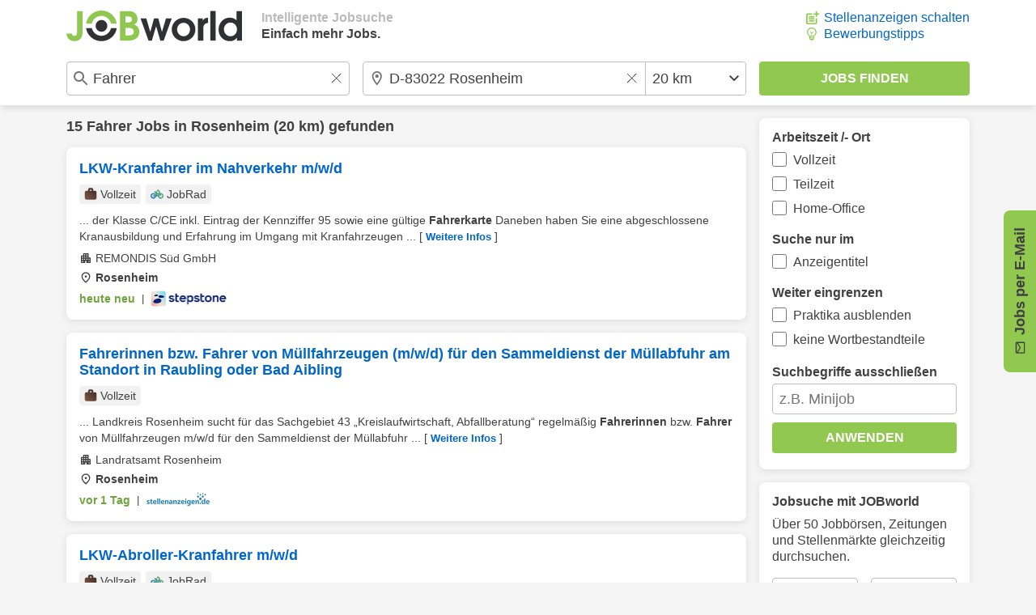

--- FILE ---
content_type: image/svg+xml
request_url: https://www.jobworld.de/bilder/icons/car-green.svg
body_size: 2125
content:
<?xml version="1.0" encoding="UTF-8" standalone="no"?>
<!DOCTYPE svg PUBLIC "-//W3C//DTD SVG 1.1//EN" "http://www.w3.org/Graphics/SVG/1.1/DTD/svg11.dtd">
<svg width="100%" height="100%" viewBox="0 0 24 24" version="1.1" xmlns="http://www.w3.org/2000/svg" xmlns:xlink="http://www.w3.org/1999/xlink" xml:space="preserve" xmlns:serif="http://www.serif.com/" style="fill-rule:evenodd;clip-rule:evenodd;stroke-linejoin:round;stroke-miterlimit:2;">
    <g transform="matrix(0.025,0,0,0.025,-1.77636e-15,23)">
        <path d="M243,-166L243,-157C243,-136.88 235.667,-120.017 221,-106.41C206.333,-92.803 189,-86 169,-86L160,-86C140,-86 122.667,-93.333 108,-108C93.333,-122.667 86,-140 86,-160L86,-486.29L172,-731C178.667,-750.333 190.06,-765.667 206.18,-777C222.3,-788.333 240.24,-794 260,-794L700,-794C719.76,-794 737.7,-788.333 753.82,-777C769.94,-765.667 781.333,-750.333 788,-731L874,-486.29L874,-160C874,-140 866.667,-122.667 852,-108C837.333,-93.333 820,-86 800,-86L791,-86C771,-86 753.667,-92.803 739,-106.41C724.333,-120.017 717,-136.88 717,-157L717,-166L243,-166ZM246,-560L714,-560L677,-668L283,-668L246,-560ZM212,-480L212,-292L212,-480ZM306,-326C322.667,-326 336.833,-331.833 348.5,-343.5C360.167,-355.167 366,-369.333 366,-386C366,-402.667 360.167,-416.833 348.5,-428.5C336.833,-440.167 322.667,-446 306,-446C289.333,-446 275.167,-440.167 263.5,-428.5C251.833,-416.833 246,-402.667 246,-386C246,-369.333 251.833,-355.167 263.5,-343.5C275.167,-331.833 289.333,-326 306,-326ZM654,-326C670.667,-326 684.833,-331.833 696.5,-343.5C708.167,-355.167 714,-369.333 714,-386C714,-402.667 708.167,-416.833 696.5,-428.5C684.833,-440.167 670.667,-446 654,-446C637.333,-446 623.167,-440.167 611.5,-428.5C599.833,-416.833 594,-402.667 594,-386C594,-369.333 599.833,-355.167 611.5,-343.5C623.167,-331.833 637.333,-326 654,-326ZM212,-292L748,-292L748,-480L212,-480L212,-292Z" style="fill:url(#_Linear1);fill-rule:nonzero;"/>
    </g>
    <defs>
        <linearGradient id="_Linear1" x1="0" y1="0" x2="1" y2="0" gradientUnits="userSpaceOnUse" gradientTransform="matrix(960,-960,960,960,7.10543e-14,40)"><stop offset="0" style="stop-color:rgb(0,102,204);stop-opacity:1"/><stop offset="1" style="stop-color:rgb(145,200,80);stop-opacity:1"/></linearGradient>
    </defs>
</svg>
